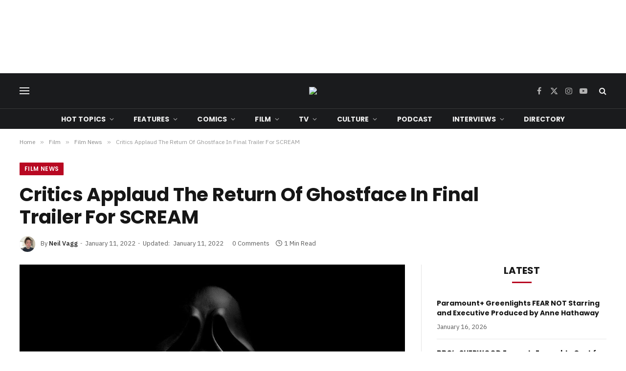

--- FILE ---
content_type: text/html; charset=utf-8
request_url: https://www.google.com/recaptcha/api2/aframe
body_size: 267
content:
<!DOCTYPE HTML><html><head><meta http-equiv="content-type" content="text/html; charset=UTF-8"></head><body><script nonce="K0pO2eioL7CBnHaFXSgxDg">/** Anti-fraud and anti-abuse applications only. See google.com/recaptcha */ try{var clients={'sodar':'https://pagead2.googlesyndication.com/pagead/sodar?'};window.addEventListener("message",function(a){try{if(a.source===window.parent){var b=JSON.parse(a.data);var c=clients[b['id']];if(c){var d=document.createElement('img');d.src=c+b['params']+'&rc='+(localStorage.getItem("rc::a")?sessionStorage.getItem("rc::b"):"");window.document.body.appendChild(d);sessionStorage.setItem("rc::e",parseInt(sessionStorage.getItem("rc::e")||0)+1);localStorage.setItem("rc::h",'1768793079045');}}}catch(b){}});window.parent.postMessage("_grecaptcha_ready", "*");}catch(b){}</script></body></html>